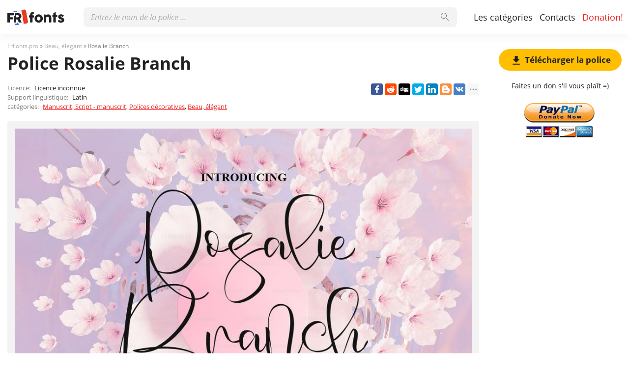

--- FILE ---
content_type: text/html; charset=utf-8
request_url: https://frfonts.pro/police/rosalie-branch-police
body_size: 6353
content:
<!DOCTYPE html>
<html xmlns:og="http://ogp.me/ns#" xmlns:fb="https://www.facebook.com/2008/fbml" lang="fr"
xml:lang="fr">
<head>
<title> Police Rosalie Branch | téléchargement gratuit pour WEB</title>
<meta name="description" content="Téléchargement gratuit de la police Rosalie Branch pour MacOS, Windows, Sketch, Figma, Photoshop et le site Web. Dans tous les formats (Rosalie Branch woff2, Rosalie Branch woff, Rosalie Branch ttf, Rosalie Branch eot). ">
<link rel="amphtml" href="https://frfonts.pro/police/amp/rosalie-branch-police">
<!--OG Scheme-->
<meta property="og:site_name" content="FrFonts.pro" />
<meta property="og:type" content="website" />
<meta property="og:title" content=" Police Rosalie Branch | téléchargement gratuit pour WEB" />
<meta property="og:url" content="https://frfonts.pro/police/rosalie-branch-police" />
<meta property="og:description" content="Téléchargement gratuit de la police Rosalie Branch pour MacOS, Windows, Sketch, Figma, Photoshop et le site Web. Dans tous les formats (Rosalie Branch woff2, Rosalie Branch woff, Rosalie Branch ttf, Rosalie Branch eot). " />
<meta property="og:image" content="/images/share.png" />
<!--/OG Scheme-->
<style>

</style>
<!--Favicon-->
<link rel="apple-touch-icon" sizes="180x180" href="/images/favicon/apple-touch-icon.png">
<link rel="icon" type="image/png" sizes="32x32" href="/images/favicon/favicon-32x32.png">
<link rel="icon" type="image/png" sizes="16x16" href="/images/favicon/favicon-16x16.png">
<link rel="manifest" href="/images/favicon/site.webmanifest">
<link rel="mask-icon" href="/images/favicon/safari-pinned-tab.svg" color="#000000">
<meta name="msapplication-TileColor" content="#000000">
<meta name="theme-color" content="#000">
<!--Favicon-->
<link rel="canonical" href="https://frfonts.pro/police/rosalie-branch-police">
<meta name="viewport" content="width=device-width, initial-scale=1">
<meta name="google-site-verification" content="2FHDk0ZNPOqjBMHQ3cNJGuV-hAQUDEIXuXFGb6fOaTg" />
<meta name="yandex-verification" content="3575690fe5ccc8d2" />
<meta name='wmail-verification' content='65638ae2e34462a84a9e5b9bd2a6d1a9' />
<meta name="msvalidate.01" content="09CB4DB863892AE6C27711B39F2EB25C" />
<script data-ad-client="ca-pub-4753751497939192" async src="https://pagead2.googlesyndication.com/pagead/js/adsbygoogle.js"></script>
<meta property="fb:app_id" content="376479209995271" />
<link rel="stylesheet" type="text/css" media="screen" href="/style.css" />
<style>
@font-face {
font-family: 'Rosalie Branch Regular';
src: url('/police-dossiers/665b165583115eaa3d754112/files/RosalieBranchRegular.woff2') format('woff2'),
url('/police-dossiers/665b165583115eaa3d754112/files/RosalieBranchRegular.woff') format('woff'),
url('/police-dossiers/665b165583115eaa3d754112/files/RosalieBranchRegular.ttf') format('truetype');
font-weight: normal;
font-style: normal;
font-display: swap;
}
.font-RosalieBranchRegular {
font-family: 'Rosalie Branch Regular', sans-serif;
}

</style>
</head>
<body>
<div class="wrap" id="fontPage" data-id="665b165583115eaa3d754112" data-file-folder="police-dossiers">
<header>
<div class="container">
<a href="/" title="Des polices pour tous les projets!"><img src="/images/logo_white.svg" alt="" class="logo"></a>
<div class="burger-menu">
<div class="burger"></div>
</div>
<nav id="main-nav">
<div>
<div class="main-search">
<form action="/chercher" method="GET">
<div class="search-input"><input type="text" autocomplete="off" name="q" required=""
placeholder="Entrez le nom de la police ...">
<button type="submit">
<svg class="searchIcon">
<use xmlns:xlink="http://www.w3.org/1999/xlink"
xlink:href="/images/icons.svg#searchIcon"></use>
</svg></button></div>
<div class="search-drop-list">
<ul></ul>
</div>
</form>
</div>
<ul class="nav-list">
<li><a href="/categories" title="Liste complète des catégories de polices">Les catégories</a></li>
<li><a href="/contacts" title="Pour nous contacter">Contacts</a></li>
<li><a href="/donation" title="Aide, si possible :)" class="active">Donation!</a></li>
</ul>
</div>
</nav>
</div>
</header>
<div class="pad"></div>
<div class="container">
<div class="left">
<div class="speedbar">
<span itemscope="" itemtype="http://data-vocabulary.org/Breadcrumb"><a href="/" itemprop="url"><span
itemprop="title">FrFonts.pro</span></a></span> »
<span itemscope itemtype="http://data-vocabulary.org/Breadcrumb"><a
href="/categorie/polices-beau-elegant" itemprop="url"><span
itemprop="title">
Beau, élégant</span></a></span>
» Rosalie Branch</div>
<h1 class="font-h1">Police Rosalie Branch</h1>
<div class="font-desc-box">
<ul>
<li><span>Licence:</span> Licence inconnue </li>
<li><span>Support linguistique:</span>

Latin
 </li>
<li><span>catégories:</span>


<a href="/categorie/polices-handwritten-calligraphic" title="Polices manuscrites et calligraphiques.">
Manuscrit, Script - manuscrit</a>,



<a href="/categorie/polices-decoratives" title="Polices d&#39;écriture décorative">
Polices décoratives</a>,



<a href="/categorie/polices-beau-elegant" title="Belles polices élégantes et sophistiquées">
Beau, élégant</a>

 </li>
</ul>
<div class="share-box-right"><div class="ya-share2" data-popup-direction="bottom" data-limit="7" data-lang="en" data-services="facebook,reddit,digg,twitter,linkedin,blogger,vkontakte,odnoklassniki,moimir,collections,lj,tumblr,viber,whatsapp,skype,telegram,gplus"></div></div>
</div>
<div class="font-foto-wrap">
<div class="fotorama" data-nav="thumbs" data-width="100%">
<img src="/police-photos/665b165583115eaa3d754112/PE9B7C5zq2g.jpg"
alt="Rosalie Branch" />



</div>
<div class="font-bar-wrap">
<ul>
<li><span><svg>
<use xmlns:xlink="http://www.w3.org/1999/xlink"
xlink:href="/images/icons.svg#icon-date"></use>
</svg></span><i>01.06.2024</i></li>
<li class="views-icon"><span><svg>
<use xmlns:xlink="http://www.w3.org/1999/xlink"
xlink:href="/images/icons.svg#icon-view"></use>
</svg></span><i>28</i></li>
<li class="downloads-icon"><span><svg>
<use xmlns:xlink="http://www.w3.org/1999/xlink"
xlink:href="/images/icons.svg#downloadIcon2"></use>
</svg></span><i>1</i></li>
</ul>
<div class="rait-font rait-font-inactive">
<div class="like" id="voteYes" data-url="665b165583115eaa3d754112/yes"><svg>
<use xmlns:xlink="http://www.w3.org/1999/xlink"
xlink:href="/images/icons.svg#like-icon"></use>
</svg>
</div>
<div id="rait-indicator">0</div>
<div class="dislike" id="voteNo" data-url="665b165583115eaa3d754112/no"><svg>
<use xmlns:xlink="http://www.w3.org/1999/xlink"
xlink:href="/images/icons.svg#like-icon"></use>
</svg>
</div>
</div>
</div>
</div>
<div class="pr-box4">
<ins class="adsbygoogle forban"
style="display:block"
data-ad-client="ca-pub-4753751497939192"
data-ad-slot="9431877083"
data-ad-format="auto"
data-full-width-responsive="true"></ins>
</div>
<script>
(adsbygoogle = window.adsbygoogle || []).push({});
</script>


<div class="font-weight-box-wrap">

<div class="font-weight-box">
<input style="" class="font-RosalieBranchRegular"
placeholder="Rosalie Branch Regular">
<div class="font-download-wrap">
<div class="font-download-button downloads-label" data-file="RosalieBranchRegular"
data-name="Rosalie Branch Regular"
data-web-title="Téléchargez et installez la police Rosalie Branch Regular pour le projet WEB."
data-web-download='telecharger-pour-web'><svg>
<use xmlns:xlink="http://www.w3.org/1999/xlink"
xlink:href="/images/icons.svg#downloadIcon2"></use>
</svg></div>
</div>
</div>

<div class="font-download-button-wrap"><a href="/police/telecharger/665b165583115eaa3d754112"
title="Téléchargez toute la famille de polices Rosalie Branch" target="_blank"
class="button-2 downloads-label">Télécharger Rosalie Branch</a></div>
<div class="how-to-install"><strong>Cómo instalar la fuente en:</strong><br>
<a href="/article/comment-installer-une-police#windows" target="_blank" title="Installer la police sous Windows">Windows</a>,
<a href="/article/comment-installer-une-police#macos" target="_blank" title="Installer la police sur MacOS">MacOS</a>,
<a href="/article/comment-installer-une-police#linux" target="_blank" title="Installer la police sous Linux">Linux</a>,
<a href="/article/comment-installer-une-police#programs" target="_blank" title="Configurez la police dans Photoshop, Figma, Sketch, Adobe InDesign et d'autres applications graphiques.">Photoshop</a>,
<a href="/article/comment-installer-une-police#web" target="_blank" title="Installez la police sur votre site Web.">WEB site</a>
</div>
</div>

<div class="pr-box4">
<ins class="adsbygoogle forban"
style="display:block"
data-ad-client="ca-pub-4753751497939192"
data-ad-slot="6805713748"
data-ad-format="auto"
data-full-width-responsive="true"></ins>
</div>
<script>
(adsbygoogle = window.adsbygoogle || []).push({});
</script>
<div class="comments-wrap">
<h5>Commentaires (0)</h5>
<div id="placeForComments">

<p>Soyez le premier à laisser un commentaire. Votre avis est important pour nous. Merci !<br><br></p>

</div>
<h6>Ajouter des commentaires</h6>
<div class="add-comments-box">
<div id="placeForCommentsNotification" data-wrong="Une erreur est survenue, veuillez réessayer plus tard."></div>
<form action="/comments" method="post">
<input type="hidden" name="font_id" value="665b165583115eaa3d754112">
<div class="row name-email-row">
<div class="col"><input type="text" name="name" required minlength="2" maxlength="50" placeholder="Nom*" class="inputForm"></div>
<div class="col"><input type="email" name="email" maxlength="265" required placeholder="E-mail*" class="inputForm"></div>
</div>
<div><textarea name="comment" required minlength="5" maxlength="1000" placeholder="Texte du commentaire..." class="textareaForm"></textarea></div>

<div class="comment-question-wrap">
<div class="comment-question"><span class="cq-1"></span> =</div>
<input type="number" name="ans" required class="inputForm">
<input type="hidden" value="1" name="quest">
<button class="btn-outline" id="refreshAns"><svg>
<use xmlns:xlink="http://www.w3.org/1999/xlink" xlink:href="/images/icons.svg#refreshIcon"></use>
</svg></button>
</div>
<input type="hidden" value="665b165583115eaa3d754112" name="font_id">
<button type="submit" class="btn" aria-label="Envoyer un commentaire" title="Envoyer un commentaire">Ajouter un commentaire</button>
</form>
</div>
</div>
</div>
<div class="right">

<div class="button-1 download-slide"><span><svg>
<use xmlns:xlink="http://www.w3.org/1999/xlink"
xlink:href="/images/icons.svg#downloadIcon2"></use>
</svg></span>Télécharger la police</div>

<div class="right-box-donate">
<p>Faites un don s&#39;il vous plaît =)</p>
<form action="https://www.paypal.com/cgi-bin/webscr" method="post" target="_top">
<input type="hidden" name="cmd" value="_donations" />
<input type="hidden" name="business" value="ZZHN26PYHVF9Q" />
<input type="hidden" name="item_name" value="Au serveur, nouvelles polices, bière et nourriture pour chats =)" />
<input type="hidden" name="currency_code" value="USD" />
<input type="hidden" name="amount" value="3" />
<input type="image" src="https://frfonts.pro/images/pay.png" border="0" name="submit" title="PayPal - The safer, easier way to pay online!" alt="Donate with PayPal button" />
<img alt="" border="0" src="https://www.paypal.com/en_AU/i/scr/pixel.gif" width="1" height="1" />
</form>

</div>
<div class="pr-box">
<ins class="adsbygoogle forban"
style="display:block"
data-ad-client="ca-pub-4753751497939192"
data-ad-slot="4945837168"
data-ad-format="auto"
data-full-width-responsive="true"></ins>
</div>
<script>
(adsbygoogle = window.adsbygoogle || []).push({});
</script>
<div class="cats-box">
<h3>catégories</h3>
<ul>


<li class="maincat"><a href="/categorie/polices-sans-serif" title="Grotesques, polices hachées sans empattement"><strong>
Sans Serif - polices coupées</strong></a></li>



<li class="maincat"><a href="/categorie/polices-serif" title="Polices antiques et serif"><strong>
Serif - Polices Serif</strong></a></li>



<li class="maincat"><a href="/categorie/polices-slab-serif" title="Polices Block, Serif"><strong>
Slab Serif - polices carrées</strong></a></li>



<li class="maincat"><a href="/categorie/polices-monospaced" title="Polices espacées à largeur fixe"><strong>
Monospaced - polices monospace</strong></a></li>



<li class="subcat"><a href="/categorie/polices-ide-console" title="Pour IDE, consoles, programmation.">
IDE, polices de console</a></li>



<li class="maincat"><a href="/categorie/polices-handwritten-calligraphic" title="Polices manuscrites et calligraphiques."><strong>
Manuscrit, Script - manuscrit</strong></a></li>



<li class="maincat"><a href="/categorie/polices-decoratives" title="Polices d&#39;écriture décorative"><strong>
Polices décoratives</strong></a></li>



<li class="subcat"><a href="/categorie/polices-publicite-affiches" title="Polices pour promotions, affiches, publicités et bannières.">
Pour la publicité, les affiches.</a></li>



<li class="subcat"><a href="/categorie/polices-western-old-american" title="Polices occidentales et anciennes américaines">
Polices occidentales</a></li>



<li class="subcat"><a href="/categorie/polices-3d-gras-volumineux" title="Объемные, жирные и 3D шрифты">
3D, gras, volumineux</a></li>



<li class="subcat"><a href="/categorie/polices-graffiti" title="Polices pour peinture murale et graffiti">
Graffiti</a></li>



<li class="subcat"><a href="/categorie/polices-tehno-lcd" title="Numérique, LCD, polices informatiques">
Techno, LCD, ordinateur</a></li>



<li class="subcat"><a href="/categorie/polices-anime-bande-dessinee" title="Polices de dessin animé, de bande dessinée et de fantaisie">
Dessin animé et bande dessinée</a></li>



<li class="subcat"><a href="/categorie/polices-pixel-numerique" title="Pixel, bitmap et polices numériques">
Pixel, numérique</a></li>



<li class="subcat"><a href="/categorie/polices-effrayantes-sanglantes" title="Polices horribles, effrayantes et sanglantes">
Effrayant et sanglant</a></li>



<li class="subcat"><a href="/categorie/polices-vintage-vieux" title="Polices anciennes et anciennes">
Rétro, vintage, vieux</a></li>



<li class="subcat"><a href="/categorie/polices-fairy-tale" title="Polices Fairy-Tale">
Polices de conte de fées</a></li>



<li><a href="/categorie/polices-grand-headlines" title="Polices d&#39;en-tête, gras, grand">
Capital, Display, Bold</a></li>



<li><a href="/categorie/polices-google-fonts" title="Polices avec &#34;Google Fonts&#34; pour une utilisation gratuite">
Polices gratuites &#34;Google Fonts&#34;</a></li>



<li><a href="/categorie/polices-gothiques-anciennes" title="Polices gothiques, anciennes et pointues">
Gothique</a></li>



<li><a href="/categorie/polices-arrondies" title="Polices arrondies, courbes et rondes.">
Polices arrondies</a></li>



<li class="maincat"><a href="/categorie/polices-entreprise-marque" title="Marque, polices de différentes sociétés, sociétés"><strong>
Marque, entreprise, entreprise</strong></a></li>



<li class="subcat"><a href="/categorie/polices-automobile" title="Polices de marque de voiture">
Automobile</a></li>



<li class="subcat"><a href="/categorie/polices-IT-entreprise" title="Polices de sociétés informatiques célèbres.">
Sociétés informatiques</a></li>



<li><a href="/categorie/polices-fines" title="Polices fines et légères.">
Mince, léger</a></li>



<li><a href="/categorie/polices-systeme-os" title="Polices système de systèmes d&#39;exploitation célèbres (Windows, MacOS, Android, Linux)">
Système, systèmes d&#39;exploitation</a></li>



<li><a href="/categorie/polices-blackletter-medieval" title="Polices médiévales et anciennes">
Blackletter et médiéval</a></li>



<li><a href="/categorie/polices-beau-elegant" title="Belles polices élégantes et sophistiquées">
Beau, élégant</a></li>



<li><a href="/categorie/polices-USSR" title="Polices de l&#39;époque de l&#39;URSS ou stylistique similaire">
l&#39;URSS</a></li>



<li><a href="/categorie/polices-oriental-asiatique" title="Polices de style asiatique et oriental">
Oriental, Asiatique</a></li>



<li><a href="/categorie/polices-antique-et-grec" title="Polices de style grec antique">
Antique et grec</a></li>



<li><a href="/categorie/polices-arabe" title="Polices arabes ou similaires">
arabe</a></li>



<li><a href="/categorie/polices-ukrainiennes" title="Polices de designers ukrainiens ou de style ukrainien">
Polices ukrainiennes</a></li>



<li><a href="/categorie/polices-vieux-slave" title="Anciennes polices slaves et cyrilliques">
Vieux slave</a></li>



<li><a href="/categorie/polices-non-trie" title="Non classé temporairement">
Non trié</a></li>


</ul>
<h3 style="border-radius: 0; margin: 12px 0;">Amigos</h3>
<ul>
<li><a href="https://soloads.biz" title="Solo Ads" target="_blank">Solo Ads</a></li>
<li><a href="https://upcasher.com" title="Make Money Online" target="_blank">Make Money Online</a></li>
</ul>
</div>
<div class="pr-box4">
<ins class="adsbygoogle forban"
style="display:block"
data-ad-client="ca-pub-4753751497939192"
data-ad-slot="6709774153"
data-ad-format="auto"
data-full-width-responsive="true"></ins>
</div>
<script>
(adsbygoogle = window.adsbygoogle || []).push({});
</script>
</div>
</div>
<div class="thanks-popup">
Merci pour votre vote!
</div>
<footer>
<div class="container">
<div class="footer-txt">
<p>2020 © FrFonts.pro</p>
<div>Tous les droits sur les polices publiées sur le site appartiennent à leurs propriétaires respectifs.<br>
        Nous ne vendons pas de polices et, dans la plupart des cas, nous ne savons pas où les acheter.<br>
        Pour toutes questions concernant l'achat et l'utilisation de polices dans vos projets,<br>
        veuillez contacter leurs propriétaires respectifs. Si vous constatez une erreur sur le site,<br>
        nous vous demandons de nous en informer par <a href="mailto:globalfonts@yahoo.com"> mail </a>.<br>
        <a href="/terms" title="Conditions d'utilisation">Accord de l'utilisateur</a> &nbsp;&nbsp; <a href="/privacy-policy" title="politique de confidentialité">politique de confidentialité</a></div>
</div>
<div class="footer-soc">
<p>Veuillez partager le lien avec vos amis, cela aidera grandement au développement de ce projet.</p>
<div class="ya-share2" data-popup-direction="top" data-limit="7" data-lang="en" data-services="facebook,reddit,digg,twitter,linkedin,blogger,vkontakte,odnoklassniki,moimir,collections,lj,tumblr,viber,whatsapp,skype,telegram,gplus"></div>
</div>
</div>
</footer>
</div>
<div class="scrollToTop"><svg>
<use xmlns:xlink="http://www.w3.org/1999/xlink"
xlink:href="/images/icons.svg#totop"></use>
</svg></div>
<script>fontSlug = 'police';fontDopSlug='-police'</script>
<div class="popup" id="downloadPopup">
<div class="popup-in">
<div class="popup-table">
<div class="popup-cell">
<div class="pop pop-download">
<div class="close-popup">
<svg>
<use xmlns:xlink="http://www.w3.org/1999/xlink" xlink:href="/images/icons.svg#closeIcon"></use>
</svg>
</div>
<h5 class="pop-header">Télécharger <span></span></h5>
<div class="pop-download-box-wrap">
<div class="pop-download-box">
<h6>Aidez le projet</h6>
<p class="pop-download-please">Pour aider le projet, partagez le lien, faites un don.<br><a href="/donation" target="_blank">Je veux aider le projet!</a></p>
<div class="cat cat-x"><img alt="" src="/images/cat.png"></div>
<h6>Faites un don s&#39;il vous plaît =)</h6>
<div class="download-popup-donate"><form action="https://www.paypal.com/cgi-bin/webscr" method="post" target="_top">
<input type="hidden" name="cmd" value="_donations" />
<input type="hidden" name="business" value="ZZHN26PYHVF9Q" />
<input type="hidden" name="item_name" value="Au serveur, nouvelles polices, bière et nourriture pour chats =)" />
<input type="hidden" name="currency_code" value="USD" />
<input type="hidden" name="amount" value="3" />
<input type="image" src="https://frfonts.pro/images/pay.png" border="0" name="submit" title="PayPal - The safer, easier way to pay online!" alt="Donate with PayPal button" />
<img alt="" border="0" src="https://www.paypal.com/en_AU/i/scr/pixel.gif" width="1" height="1" />
</form></div>
</div>
<div class="pop-download-box">
<h6>Partagez le lien de téléchargement:</h6>
<p class="pop-download-please pop-download-please2">Pour activer les boutons de téléchargement,<br> veuillez partager le lien.</p>
<div class="download-share-buttons"><div class="ya-share2" data-popup-direction="bottom" data-limit="7" data-lang="en" data-services="facebook,reddit,digg,twitter,linkedin,blogger,vkontakte,odnoklassniki,moimir,collections,lj,tumblr,viber,whatsapp,skype,telegram,gplus"></div></div>
<div class="download-share-buttons-no"><span>Trop dur, je veux juste télécharger.</span></div>
<div class="download-buttons-list download-buttons-list-hide">
<ul>
<li class="ttf"><a href="" title="">TTF</a></li>
<li class="eot"><a href="" title="">EOT</a></li>
<li class="woff"><a href="" title="">WOFF</a></li>
<li class="woff2"><a href="" title="">WOFF2</a></li>
</ul>
</div>
<p class="or">OU</p>
<a href="" class="web button-1" target="_blank">WEB</a>
</div>
</div>
</div>
</div>
</div>
</div>
</div>
<script src="//ajax.googleapis.com/ajax/libs/jquery/3.4.1/jquery.min.js"></script>
<script>window.jQuery || document.write('<script src="/js/plugins/jquery-3.4.1.js"><\/script>')</script>

<link href="/js/plugins/fotorama/fotorama.css" rel="stylesheet">
<script src="/js/plugins/fotorama/fotorama.js"></script>


<script src="/js/dist/js.js"></script>
<script async defer src="https://cdn.jsdelivr.net/npm/yandex-share2/share.js"></script>
<script type="text/javascript" > (function(m,e,t,r,i,k,a){m[i]=m[i]||function(){(m[i].a=m[i].a||[]).push(arguments)}; m[i].l=1*new Date();k=e.createElement(t),a=e.getElementsByTagName(t)[0],k.async=1,k.src=r,a.parentNode.insertBefore(k,a)}) (window, document, "script", "https://cdn.jsdelivr.net/npm/yandex-metrica-watch/tag.js", "ym"); ym(65588341, "init", { clickmap:true, trackLinks:true, accurateTrackBounce:true, webvisor:true }); </script> <noscript><div><img src="https://mc.yandex.ru/watch/65588341" style="position:absolute; left:-9999px;" alt="" /></div></noscript>
</body>
</html>

--- FILE ---
content_type: text/html; charset=utf-8
request_url: https://www.google.com/recaptcha/api2/aframe
body_size: 267
content:
<!DOCTYPE HTML><html><head><meta http-equiv="content-type" content="text/html; charset=UTF-8"></head><body><script nonce="RVTkDIwruazIpEeyqw6rHw">/** Anti-fraud and anti-abuse applications only. See google.com/recaptcha */ try{var clients={'sodar':'https://pagead2.googlesyndication.com/pagead/sodar?'};window.addEventListener("message",function(a){try{if(a.source===window.parent){var b=JSON.parse(a.data);var c=clients[b['id']];if(c){var d=document.createElement('img');d.src=c+b['params']+'&rc='+(localStorage.getItem("rc::a")?sessionStorage.getItem("rc::b"):"");window.document.body.appendChild(d);sessionStorage.setItem("rc::e",parseInt(sessionStorage.getItem("rc::e")||0)+1);localStorage.setItem("rc::h",'1769804669572');}}}catch(b){}});window.parent.postMessage("_grecaptcha_ready", "*");}catch(b){}</script></body></html>

--- FILE ---
content_type: image/svg+xml
request_url: https://frfonts.pro/images/icons.svg
body_size: 6702
content:
<svg xmlns="http://www.w3.org/2000/svg" 
    xmlns:xlink="http://www.w3.org/1999/xlink">
    <symbol xmlns="http://www.w3.org/2000/svg" viewBox="-3 -3 32 33" id="sans-serif">
        <path d="M1.2 0h3.7L13 14.2 21.1 0h3.6L26 27h-3.8l-.9-20.5-7.5 12.6h-1.9L4.5 6.7 3.6 27H0L1.2 0z"></path>
    </symbol>
    <symbol xmlns="http://www.w3.org/2000/svg" viewBox="-3 -3 38.3 32" id="serif">
        <path d="M.3 0c2.1.1 3.6.1 4.8.1a22.81 22.81 0 0 0 3-.1c.9 2.6 5.8 13.8 8.3 19.8 3.6-8.5 7.4-18 8-19.8a27.251 27.251 0 0 0 3.1.1c1.6 0 3.2-.1 4.4-.1l.1 1.1c-.8.1-2 .2-2.6.2a.8.8 0 0 0-.7.888V7.7c0 7.8.1 13.4.2 15.4.1 1.1.4 1.3 1.2 1.4l2.2.2v1.1c-1 0-3.4-.1-5.3-.1-1.6 0-3.6.1-5.4.1l.1-1.1c2.4-.2 3-.4 3-1.3.1-2.2.3-13.1.4-21.6-4.3 10.8-7.7 20.1-9.1 23.7l-1.8.5C12.6 21 7.6 8.8 5.1 2.1c0 7.9.1 15.6.3 19.7 0 2 .2 2.6 1.9 2.7l2.1.2v1.1c-1.4 0-3.2-.1-5-.1-1.9 0-3.6.1-4.4.1v-1.1a11.019 11.019 0 0 0 1.8-.2c1-.2 1.5-.5 1.6-2.8.2-2.8.4-10.8.4-19.4l-.1-.5a1.423 1.423 0 0 0-1.3-.6L.3 1V0z"></path>
    </symbol>
    <symbol xmlns="http://www.w3.org/2000/svg" viewBox="-3 -3 36 32" id="slab">
        <path d="M20.2 26v-1.9l3-.3c.5 0 .6-.2.6-.7V5.3l-7.2 14.6h-3.5l-7-14.6V23c0 .6 0 .6.6.7l3.1.3v1.9H0V24l2.3-.3a.563.563 0 0 0 .6-.7V3c0-.5-.1-.7-.6-.7L0 2V0h7l7.9 17 8.2-17H30v1.9l-2.4.3c-.5.1-.6.1-.6.7v20.2a.563.563 0 0 0 .6.7l2.4.3V26h-9.8z"></path>
    </symbol>
    <symbol xmlns="http://www.w3.org/2000/svg" viewBox="-3 -3 41.5 35.5" id="script">
        <path d="M0 24.605l.6-.3a3.79 3.79 0 0 0 3.5 2.4c2 0 3.9-1.4 5.9-5a52.253 52.253 0 0 0 5.6-20.6 7.071 7.071 0 0 1 2.9-1.1.608.608 0 0 1 .6.7c0 .3-.1 1.6-.2 2.9-.2 2.2-.4 5.1-.4 7.6 0 4 .6 6.2 1.8 6.2 1.4 0 3.4-2.9 5.4-9.3.6-2 1.3-4.5 1.9-7.1a7.29 7.29 0 0 1 2.8-1 .53.53 0 0 1 .6.6 35.7 35.7 0 0 1-.8 4c-1.2 6.2-2.4 13.5-2.4 17.7 0 2.4.4 5.4 1.9 5.4 1.4 0 3.5-2.7 4.9-10.8l.9.1c-1.6 9.5-4.3 12.5-6.9 12.5-2.8 0-4-3.5-4-8.3a56.677 56.677 0 0 1 1.1-10h-.1c-1.6 4.3-3.9 8.2-6.6 8.2s-3.5-4-3.4-9h-.1a56.133 56.133 0 0 1-3.4 11.4c-1.9 4.2-4.5 7.3-7.9 7.3-2.4.1-3.9-1.8-4.2-4.5z"></path>
    </symbol>
    <symbol xmlns="http://www.w3.org/2000/svg" viewBox="-3 -3 25 33" id="mono">
        <path d="M0 0h4l4.4 11.2 1.4 4.5h.2l1.3-4.5L15.2 0H19v27h-3V11.5c0-2.3.3-6.3.4-8.5h-.1l-1.8 5.9-3.8 10.6H8.8L5 8.9 3 3h-.1c.2 2.2.1 6.2.1 8.5V27H0V0z"></path>
    </symbol>
    <symbol xmlns="http://www.w3.org/2000/svg" viewBox="-3 -3 37.8 34.41" id="deco">
        <path d="M18.3 20.005c0 4.3 1.3 4.7 1.3 5.2 0 .3-.8.3-1.5.2-.1 1.3-.9 2.8-2.2 2.8-1.5 0-2.2-1.9-2.2-2.9a1.876 1.876 0 0 1-1.3-.3c0-.9 1.2-1 1.2-5.6 0-3-2.3-9.8-5-9.8-1.3 0-2.1.8-2.1 3.9 0 9 4.3 10.7 4.3 11.5 0 .2-.8.5-2.2.2a3.058 3.058 0 0 1-2.9 3 3.149 3.149 0 0 1-3.1-2.8c-1.2.2-2.6-.1-2.6-.5a.419.419 0 0 1 .3-.4c2.7-1.6 5.1-5.5 5.1-10.3 0-7.5-5.2-10.1-5.2-10.7 0-.4 1.6-.8 2.7-.7a3.713 3.713 0 0 1 7.2 0c1.2-.1 2.6 0 2.6.5a6.649 6.649 0 0 0-.9 4c0 3.6 1.9 9.1 4.1 9.1 2 0 3.7-4.5 3.7-7.9 0-3.1-1.6-4.6-1.6-5.2 0-.3 1.3-.5 2.6-.2a3.924 3.924 0 0 1 3.8-3 3.966 3.966 0 0 1 4 3.2c1.1-.2 3.3-.1 3.3.4a5.983 5.983 0 0 1-1.3 1.1 14.007 14.007 0 0 0-3.8 9.5c0 8 5.2 9.9 5.2 10.7 0 .3-1.3.6-2.4.5a3.346 3.346 0 0 1-6.6.2c-1 .2-2.3 0-2.3-.2 0-.8 5.1-3.6 5.1-11.1 0-2.4-.2-4.4-2.4-4.4-2.9-.3-4.9 6.9-4.9 10z"></path>
    </symbol>
    <symbol id="searchIcon" viewBox="0 0 16 16" fill="#000">
        <path d="M15.8203 15.8594C15.7786 15.901 15.7266 15.9323 15.6641 15.9531C15.6016 15.9844 15.5391 16 15.4766 16C15.4141 16 15.3516 15.9844 15.2891 15.9531C15.2266 15.9323 15.1693 15.901 15.1172 15.8594L9.86719 10.5781C9.34635 11.0156 8.7526 11.3646 8.08594 11.625C7.42969 11.875 6.73698 12 6.00781 12C5.1849 12 4.40885 11.8438 3.67969 11.5312C2.95052 11.2188 2.3151 10.7917 1.77344 10.25C1.23177 9.69792 0.804688 9.05729 0.492188 8.32812C0.179688 7.59896 0.0234375 6.82292 0.0234375 6C0.0234375 5.17708 0.179688 4.40104 0.492188 3.67188C0.804688 2.94271 1.23177 2.30729 1.77344 1.76562C2.3151 1.21354 2.95052 0.78125 3.67969 0.46875C4.40885 0.15625 5.1849 0 6.00781 0C6.83073 0 7.60156 0.15625 8.32031 0.46875C9.04948 0.78125 9.6849 1.21354 10.2266 1.76562C10.7682 2.30729 11.1953 2.94271 11.5078 3.67188C11.8307 4.40104 11.9922 5.17708 11.9922 6C11.9922 6.73958 11.862 7.4375 11.6016 8.09375C11.3516 8.75 11.0078 9.34375 10.5703 9.875L15.8203 15.1406C15.9245 15.2448 15.9766 15.3646 15.9766 15.5C15.9766 15.6354 15.9245 15.7552 15.8203 15.8594ZM6.00781 1C5.32031 1 4.66927 1.13021 4.05469 1.39062C3.45052 1.65104 2.92448 2.01042 2.47656 2.46875C2.02865 2.91667 1.67448 3.44792 1.41406 4.0625C1.15365 4.66667 1.02344 5.3125 1.02344 6C1.02344 6.6875 1.15365 7.33854 1.41406 7.95312C1.67448 8.55729 2.02865 9.08854 2.47656 9.54688C2.92448 9.99479 3.45052 10.349 4.05469 10.6094C4.66927 10.8698 5.32031 11 6.00781 11C6.69531 11 7.34115 10.8698 7.94531 10.6094C8.54948 10.349 9.07552 9.99479 9.52344 9.54688C9.98177 9.08854 10.3411 8.55729 10.6016 7.95312C10.862 7.33854 10.9922 6.6875 10.9922 6C10.9922 5.3125 10.862 4.66667 10.6016 4.0625C10.3411 3.44792 9.98177 2.91667 9.52344 2.46875C9.07552 2.01042 8.54948 1.65104 7.94531 1.39062C7.34115 1.13021 6.69531 1 6.00781 1Z" fill="#222222"/>
    </symbol>
    <symbol id="viewList" viewBox="0 0 48 48">
        <rect height="10" rx="2" ry="2" width="10" x="4" y="6"></rect>
        <rect height="10" rx="2" ry="2" width="10" x="4" y="20"></rect>
        <rect height="10" rx="2" ry="2" width="10" x="4" y="34"></rect>
        <rect height="6" rx="1" ry="1" width="24" x="18" y="8"></rect>
        <rect height="6" rx="1" ry="1" width="24" x="18" y="22"></rect>
        <rect height="6" rx="1" ry="1" width="24" x="18" y="36"></rect>
    </symbol>
    <symbol id="gridView" viewBox="0 0 48 48">
        <rect height="18" rx="2" ry="2" width="18" x="4" y="4"></rect>
        <rect height="18" rx="2" ry="2" width="18" x="26" y="4"></rect>
        <rect height="18" rx="2" ry="2" width="18" x="4" y="26"></rect>
        <rect height="18" rx="2" ry="2" width="18" x="26" y="26"></rect>
    </symbol>
    <symbol id="closeIcon" viewBox="0 0 1280 1280">
        <path transform="translate(0.000000,1280.000000) scale(0.100000,-0.100000)" stroke="none" d="M1545 12784 c-85 -19 -167 -51 -243 -95 -69 -41 -1089 -1049 -1157
                -1144 -101 -141 -140 -263 -140 -440 0 -169 36 -293 125 -427 29 -43 705 -726
                2149 -2170 l2106 -2108 -2111 -2112 c-1356 -1358 -2124 -2133 -2147 -2169 -88
                -137 -121 -249 -121 -419 -1 -181 37 -302 139 -445 68 -95 1088 -1103 1157
                -1144 273 -159 604 -143 853 42 22 17 986 976 2143 2131 l2102 2101 2103
                -2101 c1156 -1155 2120 -2114 2142 -2131 69 -51 130 -82 224 -113 208 -70 431
                -44 629 71 69 41 1089 1049 1157 1144 101 141 140 263 140 440 0 166 -36 290
                -121 422 -25 39 -746 767 -2148 2171 l-2111 2112 2107 2108 c2207 2208 2162
                2161 2219 2303 75 187 77 392 4 572 -53 132 -74 157 -615 700 -289 291 -552
                548 -585 572 -141 101 -263 140 -440 140 -166 0 -289 -35 -420 -120 -41 -26
                -724 -702 -2172 -2149 l-2113 -2111 -2112 2111 c-1454 1452 -2132 2123 -2173
                2150 -64 41 -149 78 -230 101 -79 22 -258 26 -340 7z" />
    </symbol>
    <symbol id="sample-text-drop-down">
        <polygon points="256,382.4 66.8,193.2 109.2,150.8 256,297.6 402.8,150.8 445.2,193.2"></polygon>
    </symbol>
    <symbol id="icon-date" x="0px" y="0px" viewBox="0 0 1000 1000" enable-background="new 0 0 1000 1000" xml:space="preserve">
        <path d="M871.7,990H128.3c-37.3,0-67.6-30.3-67.6-67.6V179c0-37.3,30.3-67.6,67.6-67.6h67.6v33.8c0,56,45.4,101.4,101.4,101.4c56,0,101.4-45.4,101.4-101.4v-33.8h202.8v33.8c0,56,45.4,101.4,101.4,101.4c56,0,101.4-45.4,101.4-101.4v-33.8h67.6c37.3,0,67.6,30.2,67.6,67.6v743.4C939.3,959.7,909,990,871.7,990z M871.7,347.9H128.3v574.5h743.4V347.9z M297.2,516.9H195.9V415.5h101.4V516.9z M297.2,685.9H195.9V584.5h101.4V685.9z M297.2,854.8H195.9V753.4h101.4V854.8z M466.2,516.9H364.8V415.5h101.4V516.9z M466.2,685.9H364.8V584.5h101.4V685.9z M466.2,854.8H364.8V753.4h101.4V854.8z M635.2,516.9H533.8V415.5h101.4V516.9z M635.2,685.9H533.8V584.5h101.4V685.9z M635.2,854.8H533.8V753.4h101.4V854.8z M804.1,516.9H702.8V415.5h101.4V516.9z M804.1,685.9H702.8V584.5h101.4V685.9z M804.1,854.8H702.8V753.4h101.4V854.8z M701.7,212.8c-36.8,0-66.5-29.8-66.5-66.5V76.5c0-36.8,29.8-66.5,66.5-66.5s66.5,29.8,66.5,66.5v69.7C768.3,183,738.5,212.8,701.7,212.8z M296.2,212.8c-36.8,0-66.5-29.8-66.5-66.5V76.5c0-36.8,29.8-66.5,66.5-66.5c36.8,0,66.5,29.8,66.5,66.5v69.7C362.7,183,332.9,212.8,296.2,212.8z" />
    </symbol>
    <symbol id="icon-view" x="0px" y="0px" viewBox="0 0 121.025 121.025" style="enable-background:new 0 0 121.025 121.025;" xml:space="preserve">
        <path d="M1.35,64.212c7.9,9.9,31.4,36.3,59.2,36.3c27.8,0,51.3-26.399,59.2-36.3c1.699-2.2,1.699-5.3,0-7.399
            c-7.9-9.9-31.4-36.3-59.2-36.3c-27.8-0.1-51.3,26.3-59.2,36.2C-0.45,58.913-0.45,62.012,1.35,64.212z M60.55,36.413
            c13.3,0,24,10.7,24,24s-10.7,24-24,24c-13.3,0-24-10.7-24-24S47.25,36.413,60.55,36.413z" />
        <circle cx="60.55" cy="60.413" r="12" />
    </symbol>
    <symbol id="icon-download" x="0px" y="0px" viewBox="0 0 1000 1000" enable-background="new 0 0 1000 1000" xml:space="preserve">
        <path d="M950,990H50V581.7h900V990z M868.3,581.7H131.7v326.7h736.7V581.7z" />
        <path d="M458.3,10H540v490h-81.7V10z" />
        <path d="M50,255L50,255L50,255L50,255L50,255L50,255z" />
        <path d="M452.3,500H295l210.1,245l198.3-245h-51.7H452.3z" />
    </symbol>
    <symbol id="icon-rait" x="0px" y="0px" viewBox="0 0 169 158" enable-background="new 0 0 169 158" xml:space="preserve">
        <path d="M8.5,133.7V72.9c0-1.6,0.6-3.1,1.8-4.3c1.2-1.2,2.6-1.8,4.3-1.8h27.4c1.6,0,3.1,0.6,4.3,1.8c1.2,1.2,1.8,2.6,1.8,4.3
                    v60.8c0,1.6-0.6,3.1-1.8,4.3c-1.2,1.2-2.6,1.8-4.3,1.8H14.6c-1.6,0-3.1-0.6-4.3-1.8C9.1,136.8,8.5,135.4,8.5,133.7z M20.7,121.6
                    c0,1.7,0.6,3.2,1.8,4.3c1.2,1.2,2.6,1.8,4.3,1.8c1.6,0,3.1-0.6,4.3-1.8c1.2-1.2,1.8-2.6,1.8-4.3c0-1.6-0.6-3.1-1.8-4.3
                    c-1.2-1.2-2.6-1.8-4.3-1.8c-1.7,0-3.2,0.6-4.3,1.8C21.3,118.5,20.7,119.9,20.7,121.6z M54.1,133.7V72.8c0-1.6,0.6-3,1.7-4.1
                    c1.1-1.2,2.5-1.8,4.1-1.9c1.5-0.1,3.9-2,7.2-5.6c3.3-3.6,6.5-7.4,9.6-11.5c4.3-5.5,7.5-9.3,9.6-11.4c1.1-1.1,2.1-2.7,2.9-4.6
                    c0.8-1.9,1.4-3.4,1.7-4.6c0.3-1.2,0.7-3.1,1.3-5.7c0.4-2.5,0.8-4.4,1.2-5.8c0.3-1.4,1-3,1.9-4.9c0.9-1.9,2-3.5,3.2-4.7
                    c1.2-1.2,2.6-1.8,4.3-1.8c2.9,0,5.5,0.3,7.8,1c2.3,0.7,4.2,1.5,5.7,2.5c1.5,1,2.8,2.3,3.8,3.8c1,1.6,1.8,3,2.3,4.3
                    c0.5,1.3,0.9,2.8,1.1,4.7c0.3,1.9,0.4,3.3,0.5,4.3c0,1,0,2.2,0,3.7c0,2.4-0.3,4.8-0.9,7.2c-0.6,2.4-1.2,4.3-1.8,5.7
                    c-0.6,1.4-1.5,3.2-2.6,5.3c-0.2,0.4-0.5,0.9-0.9,1.7c-0.4,0.8-0.8,1.5-1,2.1c-0.3,0.6-0.5,1.4-0.8,2.3h26.3
                    c4.9,0,9.2,1.8,12.8,5.4s5.4,7.9,5.4,12.8c0,5.4-1.7,10.2-5.2,14.2c0.9,2.8,1.4,5.2,1.4,7.2c0.2,4.8-1.2,9.2-4.1,13
                    c1.1,3.5,1.1,7.3,0,11.1c-0.9,3.6-2.7,6.6-5.1,8.9c0.6,7.1-1,12.8-4.7,17.2c-4.1,4.8-10.3,7.3-18.7,7.4h-3.4h-7.2h-1.6
                    c-4.2,0-8.7-0.5-13.7-1.5c-4.9-1-8.8-1.9-11.5-2.8c-2.8-0.9-6.6-2.1-11.4-3.8c-7.8-2.7-12.8-4.1-15-4.2c-1.6-0.1-3.1-0.7-4.3-1.9
                    C54.7,136.8,54.1,135.4,54.1,133.7z" />
    </symbol>



    <symbol id="downloadIcon" x="0px" y="0px" viewBox="0 0 438.533 438.533" style="enable-background:new 0 0 438.533 438.533;" xml:space="preserve">
        <path d="M409.133,109.203c-19.608-33.592-46.205-60.189-79.798-79.796C295.736,9.801,259.058,0,219.273,0
			c-39.781,0-76.47,9.801-110.063,29.407c-33.595,19.604-60.192,46.201-79.8,79.796C9.801,142.8,0,179.489,0,219.267
			c0,39.78,9.804,76.463,29.407,110.062c19.607,33.592,46.204,60.189,79.799,79.798c33.597,19.605,70.283,29.407,110.063,29.407
			s76.47-9.802,110.065-29.407c33.593-19.602,60.189-46.206,79.795-79.798c19.603-33.596,29.403-70.284,29.403-110.062
			C438.533,179.485,428.732,142.795,409.133,109.203z M353.742,297.208c-13.894,23.791-32.736,42.633-56.527,56.534
			c-23.791,13.894-49.771,20.834-77.945,20.834c-28.167,0-54.149-6.94-77.943-20.834c-23.791-13.901-42.633-32.743-56.527-56.534
			c-13.897-23.791-20.843-49.772-20.843-77.941c0-28.171,6.949-54.152,20.843-77.943c13.891-23.791,32.738-42.637,56.527-56.53
			c23.791-13.895,49.772-20.84,77.943-20.84c28.173,0,54.154,6.945,77.945,20.84c23.791,13.894,42.634,32.739,56.527,56.53
			c13.895,23.791,20.838,49.772,20.838,77.943C374.58,247.436,367.637,273.417,353.742,297.208z"/>
        <path d="M310.633,219.267H255.82V118.763c0-2.666-0.862-4.853-2.573-6.567c-1.704-1.709-3.895-2.568-6.557-2.568h-54.823
			c-2.664,0-4.854,0.859-6.567,2.568c-1.714,1.715-2.57,3.901-2.57,6.567v100.5h-54.819c-4.186,0-7.042,1.905-8.566,5.709
			c-1.524,3.621-0.854,6.947,1.999,9.996l91.363,91.361c2.096,1.711,4.283,2.567,6.567,2.567c2.281,0,4.471-0.856,6.569-2.567
			l91.077-91.073c1.902-2.283,2.851-4.576,2.851-6.852c0-2.662-0.855-4.853-2.573-6.57
			C315.489,220.122,313.299,219.267,310.633,219.267z"/>

    </symbol>

    <symbol id="downloadIcon1" viewBox="0 0 14 13" fill="none">
        <path d="M7.42188 0.5H6.57812V6.07812H1.04688V6.92188H6.57812V12.4531H7.42188V6.92188H13V6.07812H7.42188V0.5Z" fill="#F1211F" stroke="#F1211F" stroke-width="0.5"/>
    </symbol>

    <symbol id="downloadIcon2" viewBox="0 0 24 24">
        <path d="M19 9h-4V3H9v6H5l7 7 7-7zM5 18v2h14v-2H5z"></path>
    </symbol>
    <symbol id="like-icon" x="0px" y="0px" viewBox="0 0 456.814 456.814" style="enable-background:new 0 0 456.814 456.814;" xml:space="preserve">
        <g>
            <path d="M441.11,252.677c10.468-11.99,15.704-26.169,15.704-42.54c0-14.846-5.432-27.692-16.259-38.547
			c-10.849-10.854-23.695-16.278-38.541-16.278h-79.082c0.76-2.664,1.522-4.948,2.282-6.851c0.753-1.903,1.811-3.999,3.138-6.283
			c1.328-2.285,2.283-3.999,2.852-5.139c3.425-6.468,6.047-11.801,7.857-15.985c1.807-4.192,3.606-9.9,5.42-17.133
			c1.811-7.229,2.711-14.465,2.711-21.698c0-4.566-0.055-8.281-0.145-11.134c-0.089-2.855-0.574-7.139-1.423-12.85
			c-0.862-5.708-2.006-10.467-3.43-14.272c-1.43-3.806-3.716-8.092-6.851-12.847c-3.142-4.764-6.947-8.613-11.424-11.565
			c-4.476-2.95-10.184-5.424-17.131-7.421c-6.954-1.999-14.801-2.998-23.562-2.998c-4.948,0-9.227,1.809-12.847,5.426
			c-3.806,3.806-7.047,8.564-9.709,14.272c-2.666,5.711-4.523,10.66-5.571,14.849c-1.047,4.187-2.238,9.994-3.565,17.415
			c-1.719,7.998-2.998,13.752-3.86,17.273c-0.855,3.521-2.525,8.136-4.997,13.845c-2.477,5.713-5.424,10.278-8.851,13.706
			c-6.28,6.28-15.891,17.701-28.837,34.259c-9.329,12.18-18.94,23.695-28.837,34.545c-9.899,10.852-17.131,16.466-21.698,16.847
			c-4.755,0.38-8.848,2.331-12.275,5.854c-3.427,3.521-5.14,7.662-5.14,12.419v183.01c0,4.949,1.807,9.182,5.424,12.703
			c3.615,3.525,7.898,5.38,12.847,5.571c6.661,0.191,21.698,4.374,45.111,12.566c14.654,4.941,26.12,8.706,34.4,11.272
			c8.278,2.566,19.849,5.328,34.684,8.282c14.849,2.949,28.551,4.428,41.11,4.428h4.855h21.7h10.276
			c25.321-0.38,44.061-7.806,56.247-22.268c11.036-13.135,15.697-30.361,13.99-51.679c7.422-7.042,12.565-15.984,15.416-26.836
			c3.231-11.604,3.231-22.74,0-33.397c8.754-11.611,12.847-24.649,12.272-39.115C445.395,268.286,443.971,261.055,441.11,252.677z" />
            <path d="M100.5,191.864H18.276c-4.952,0-9.235,1.809-12.851,5.426C1.809,200.905,0,205.188,0,210.137v182.732
			c0,4.942,1.809,9.227,5.426,12.847c3.619,3.611,7.902,5.421,12.851,5.421H100.5c4.948,0,9.229-1.81,12.847-5.421
			c3.616-3.62,5.424-7.904,5.424-12.847V210.137c0-4.949-1.809-9.231-5.424-12.847C109.73,193.672,105.449,191.864,100.5,191.864z
			 M67.665,369.308c-3.616,3.521-7.898,5.281-12.847,5.281c-5.14,0-9.471-1.76-12.99-5.281c-3.521-3.521-5.281-7.85-5.281-12.99
			c0-4.948,1.759-9.232,5.281-12.847c3.52-3.617,7.85-5.428,12.99-5.428c4.949,0,9.231,1.811,12.847,5.428
			c3.617,3.614,5.426,7.898,5.426,12.847C73.091,361.458,71.286,365.786,67.665,369.308z"/>
        </g>
    </symbol>
    <symbol id="totop" x="0px" y="0px" viewBox="0 0 1000 1000" enable-background="new 0 0 1000 1000" xml:space="preserve">
        <g>
            <path d="M530.2,254.4c-0.6-0.5-1.3-0.8-1.8-1.3c-0.9-0.8-1.8-1.5-2.8-2.2c-0.9-0.6-1.9-1.3-2.8-1.8c-1.1-0.7-2.3-1.4-3.5-2c-1-0.5-2-1.1-3-1.5c-1-0.4-2-0.8-3-1.2c-1.3-0.5-2.6-0.9-3.9-1.3c-1.1-0.3-2.1-0.6-3.2-0.9c-1-0.2-2-0.4-3.1-0.6c-1.4-0.2-2.7-0.4-4-0.5c-1.3-0.1-2.5-0.2-3.7-0.2c-0.5,0-1-0.1-1.5-0.1c-0.5,0-1,0.1-1.5,0.1c-1.2,0-2.5,0.1-3.7,0.2c-1.4,0.1-2.7,0.3-4,0.5c-1,0.2-2,0.3-3,0.6c-1.1,0.2-2.2,0.6-3.3,0.9c-1.4,0.4-2.6,0.9-3.9,1.4c-1,0.4-1.9,0.7-2.9,1.1c-1.1,0.5-2.1,1-3.1,1.5c-1.2,0.6-2.3,1.3-3.5,2c-0.9,0.6-1.8,1.1-2.7,1.8c-1,0.7-2,1.5-2.9,2.3c-0.6,0.5-1.2,0.7-1.8,1.2l-315,278.5c-22.7,20.1-24.8,54.7-4.7,77.4c10.9,12.3,25.9,18.5,41.1,18.5c12.9,0,25.9-4.5,36.3-13.7L439,417.1v518c0,30.3,24.6,54.8,54.8,54.8c30.3,0,54.8-24.6,54.8-54.8v-518l223.9,197.9c10.4,9.2,23.4,13.7,36.3,13.7c15.2,0,30.3-6.2,41.1-18.5c20.1-22.7,17.9-57.3-4.7-77.4L530.2,254.4z"/>
            <path d="M181.5,119.7h639.7c30.3,0,54.8-24.6,54.8-54.8S851.5,10,821.2,10H181.5c-30.3,0-54.8,24.6-54.8,54.8S151.3,119.7,181.5,119.7z"/>
        </g>
    </symbol>
    <symbol xmlns="http://www.w3.org/2000/svg" xmlns:xlink="http://www.w3.org/1999/xlink" viewBox="0 -960 960 960" id="refreshIcon">
      <path d="M480-160q-133 0-226.5-93.5T160-480q0-133 93.5-226.5T480-800q85 0 149 34.5T740-671v-129h60v254H546v-60h168q-38-60-97-97t-137-37q-109 0-184.5 75.5T220-480q0 109 75.5 184.5T480-220q83 0 152-47.5T728-393h62q-29 105-115 169t-195 64Z" />
    </symbol>



</svg>

--- FILE ---
content_type: application/javascript; charset=UTF-8
request_url: https://frfonts.pro/js/dist/js.js
body_size: 3539
content:
"use strict";var _typeof=typeof Symbol==="function"&&typeof Symbol.iterator==="symbol"?function(obj){return typeof obj}:function(obj){return obj&&typeof Symbol==="function"&&obj.constructor===Symbol&&obj!==Symbol.prototype?"symbol":typeof obj};/*Cookies*/function setCookie(name,value,days){var d=new Date;d.setTime(d.getTime()+24*60*60*1000*days);document.cookie=name+"="+value+";path=/;expires="+d.toGMTString()}function getCookie(name){var v=document.cookie.match("(^|;) ?"+name+"=([^;]*)(;|$)");return v?v[2]:null}$(function(){$(".burger-menu").click(function(){$(this).toggleClass("menu-on");$("#main-nav").toggleClass("nav-on")});$(window).scroll(function(){if($(this).scrollTop()>100){$(".scrollToTop").fadeIn(100)}else{$(".scrollToTop").fadeOut(100)}});$(".scrollToTop").on("click",function(){$("html, body").animate({scrollTop:0},800)});/*Search*/var searchList;var list=$(".search-drop-list ul");var listWrap=$(".search-drop-list");$(".search-input input").on("focus",function(){if((typeof searchList==="undefined"?"undefined":_typeof(searchList))!="object"){$.get("/"+fontSlug+"/search-list/get",function(data,status){if(data!==""){console.log(data);searchList=data;search(data)}})}});$(".search-input input").on("blur",function(){setTimeout(function(){listWrap.hide();list.html("")},300)});function search(data){var data=data;$(".search-input input").on("keyup",function(){var sss=String($(this).val());listWrap.hide();list.html("");if(sss.length>2){$.each(data,function(i,val){var str=String(i.toLowerCase());if(str.indexOf(sss.toLocaleLowerCase())+1){list.append("<li><a href=\"/"+fontSlug+"/"+val+fontDopSlug+"\">"+i+"</a></li>");listWrap.show()}})}})}$(document).on("keyup",".font-box-preview textarea",function(e){$(".font-box-preview textarea").val($(this).val())});$(document).on("click",".font-box-in",function(e){if(e.target.localName!="textarea"&&e.target.localName!="a"){window.location.href=$(this).parent(".font-box").find("a").attr("href")}});$(document).on("focus",".font-box-preview textarea",function(e){$(this).parents(".font-box-in").addClass("active")});$(document).on("blur",".font-box-preview textarea",function(e){$(this).parents(".font-box-in").removeClass("active")});$(".propose-font-form form").submit(function(e){var $form=$(this);if($form.find("#g-recaptcha-response").val()==""){alert("You are realy not a robot?")}else{$form.parent().addClass("form-loader-on");$.ajax({type:$form.attr("method"),url:$form.attr("action"),data:$form.serialize()}).done(function(){console.log("success");grecaptcha.reset();$form[0].reset();$form.hide();$form.parent().removeClass("form-loader-on");$form.parents(".pop").find(".succesSuggest").fadeIn(200,function(){setTimeout(function(){$("body").removeClass("for-body");$(".wrap").removeClass("for-blur");$("#addFontPopup").fadeOut(250,function(){$form.show();$form.parents(".pop").find(".succesSuggest").hide()})},3500)})}).fail(function(){console.log("fail");grecaptcha.reset();$form[0].reset();$form.hide();$form.parent().removeClass("form-loader-on");$form.parents(".pop").find(".failSuggest").fadeIn(200,function(){setTimeout(function(){$("body").removeClass("for-body");$(".wrap").removeClass("for-blur");$("#addFontPopup").fadeOut(250,function(){$form.show();$form.parents(".pop").find(".failSuggest").hide()})},3500)})})}e.preventDefault()});if($("#fontPage").length){var notificationRait=function notificationRait(){$(".rait-font").addClass("rait-font-inactive");$(".thanks-popup").fadeIn(200);setTimeout(function(){$(".thanks-popup").fadeOut(200)},2000)};var raitRefresh=function raitRefresh(){var indicator=parseFloat($("#rait-indicator").text());$("#rait-indicator").removeClass();if(indicator==0){$("#rait-indicator").addClass("neutral-rait")}if(indicator<0){$("#rait-indicator").addClass("negative-rait")}if(indicator>0){$("#rait-indicator").addClass("positive-rait")}};var raitRefreshCount=function raitRefreshCount(n){var ri=$("#rait-indicator");console.log(n);if(n=="+"){ri.text(parseFloat(ri.text())+1)}else{ri.text(parseFloat(ri.text())-1)}raitRefresh()};var globalId=$("#fontPage").data("id");var id=$("#fontPage").data("id");var fileFolder=$("#fontPage").data("file-folder");$(document).on("keyup","#fontPage .font-weight-box input",function(e){$("#fontPage .font-weight-box input").val($(this).val())});$(document).on("focus","#fontPage .font-weight-box input",function(e){$(this).parents(".font-weight-box").addClass("active")});$(document).on("blur","#fontPage .font-weight-box input",function(e){$(this).parents(".font-weight-box").removeClass("active")});$(".download-slide").click(function(){$("html, body").animate({scrollTop:$(".font-download-button-wrap a").offset().top-150},1000,function(){$(".font-download-button-wrap a").removeClass("button-2");$(".font-download-button-wrap a").addClass("button-1").addClass("flash")})});var popup=$("#downloadPopup");$(document).on("click",".font-download-button",function(){var name=$(this).data("name");var file=$(this).data("file");var webTitle=$(this).data("web-title");var webLink=$(this).data("web-download");popup.find(".pop-header span").text(name);$(".ttf a").attr("title",popup.find(".pop-header").text()+" "+$(".ttf a").text());$(".eot a").attr("title",popup.find(".pop-header").text()+" "+$(".eot a").text());$(".woff a").attr("title",popup.find(".pop-header").text()+" "+$(".woff a").text());$(".woff2 a").attr("title",popup.find(".pop-header").text()+" "+$(".woff2 a").text());$(".web").attr("title",webTitle);$(".ttf a").attr("href","/"+fileFolder+"/"+id+"/files/"+file+".ttf");$(".eot a").attr("href","/"+fileFolder+"/"+id+"/files/"+file+".eot");$(".woff a").attr("href","/"+fileFolder+"/"+id+"/files/"+file+".woff");$(".woff2 a").attr("href","/"+fileFolder+"/"+id+"/files/"+file+".woff2");$(".web").attr("href","/"+fontSlug+"/"+webLink+"/"+id+"/"+file);showPopup(popup);return false});$(document).on("click",".ttf a, .eot a, .woff a, .woff2 a",function(){hidePopup()});$(document).on("click",".download-share-buttons-no span",function(){popup.find(".download-buttons-list").removeClass("download-buttons-list-hide");$(this).hide()});$(document).on("mouseup",".download-share-buttons .ya-share2__list li",function(){setTimeout(function(){popup.find(".download-buttons-list").removeClass("download-buttons-list-hide");$(".download-share-buttons-no span").hide()},1500)});if(getCookie("view"+globalId)==null){$.get("/"+fontSlug+"/views/"+globalId,function(data,status){if(data=="views"){console.log(data)}setCookie("view"+globalId,1,1);$(".views-icon i").text(parseFloat($(".views-icon i").text())+1)})}if(getCookie("rait"+globalId)==null){$(".rait-font").removeClass("rait-font-inactive")}raitRefresh();raitRefresh();$("#voteYes, #voteNo").click(function(){var current=$(this);var url="/"+fontSlug+"/rait/"+$(this).data("url");$.get(url,function(data,status){if(data=="rait"){console.log(data)}setCookie("rait"+globalId,1,1);notificationRait();if(current.attr("id")=="voteYes"){raitRefreshCount("+")}else{raitRefreshCount("-")}})});$(".downloads-label").click(function(){var url="/"+fontSlug+"/downloads/"+globalId;$.get(url,function(data,status){if(data=="download"){console.log(data)}})});// Comments
var commentForm=document.querySelector(".add-comments-box form");if(commentForm){var placeForCommentsNotification=document.querySelector("#placeForCommentsNotification");var placeForComments=document.querySelector("#placeForComments");var allFormElements=document.querySelectorAll(".add-comments-box input[type=\"text\"], .add-comments-box input[type=\"email\"], .add-comments-box textarea, .add-comments-box button");var addCommentWarning=function addCommentWarning(type,text){placeForCommentsNotification.innerHTML="";var messageBox=document.createElement("div");messageBox.classList.add("comment-form-alert",type);messageBox.innerHTML=text;placeForCommentsNotification.append(messageBox)};var commentAnsButtons=document.querySelectorAll(".commentAnsButton");var commentQuoteButtons=document.querySelectorAll(".commentQuoteButton");var ansComment=function ansComment(e){e.preventDefault();var wrap=e.target.closest(".comment-box");var name=wrap.querySelector(".comment-box__header div a").text;var textarea=commentForm.querySelector("textarea");textarea.value=textarea.value+("<b>@"+name+"</b> ");textarea.focus();textarea.setSelectionRange(textarea.value.length,textarea.value.length);commentForm.scrollIntoView()};var quoteComment=function quoteComment(e){e.preventDefault();var wrap=e.target.closest(".comment-box");var text=wrap.querySelector(".comment-box__body").innerHTML;var name=wrap.querySelector(".comment-box__header div a").text;var textarea=commentForm.querySelector("textarea");textarea.value=textarea.value+("<q><b>@"+name+"</b> "+text+"</q> ");textarea.focus();textarea.setSelectionRange(textarea.value.length,textarea.value.length);commentForm.scrollIntoView()};if(commentAnsButtons.length&&commentQuoteButtons){commentAnsButtons.forEach(function(button){return button.addEventListener("click",ansComment)});commentQuoteButtons.forEach(function(button){return button.addEventListener("click",quoteComment)})}var loadingModeStart=function loadingModeStart(){placeForCommentsNotification.innerHTML="";allFormElements.forEach(function(el){return el.setAttribute("disabled",true)})};var loadingModeEnd=function loadingModeEnd(){return allFormElements.forEach(function(el){return el.removeAttribute("disabled")})};var commentTemplate=function commentTemplate(data){var wrap=document.createElement("div");wrap.classList.add("comment-box");wrap.innerHTML="<div class=\"comment-box\">\n              <div class=\"comment-box__header\">\n                <div><a href=\"mailto:"+data.comment.email+"\">"+data.comment.name+"</a></div>\n                <span>"+data.comment.time+"</span>\n              </div>\n              <div class=\"comment-box__body\">"+data.comment.text+"</div>\n              <div class=\"comment-box__ans\"></div>\n            </div>";return wrap};var successComment=function successComment(data){loadingModeEnd();addCommentWarning("success",data.successText);placeForComments.append(commentTemplate(data));var textarea=commentForm.querySelector("textarea");textarea.value="";changeRand20()};commentForm.onsubmit=async function(e){e.preventDefault();var commentFormNew=document.querySelector(".add-comments-box form");var formData=new FormData(commentFormNew);var object={};formData.forEach(function(value,key){return object[key]=value});var json=JSON.stringify(object);console.log(json);loadingModeStart();fetch("/comments",{method:"post",body:json,headers:{"Content-Type":"application/json"}}).then(function(response){return response.json()}).then(function(data){if(data.success){successComment(data)}else{loadingModeEnd();addCommentWarning("error",data.error)}loadingModeEnd()}).catch(function(err){console.log(err);addCommentWarning("warning",placeForCommentsNotification.getAttribute("data-wrong"));loadingModeEnd()})}}var refreshAnsButton=document.querySelector("#refreshAns");var changeRand20=function changeRand20(){var e=arguments.length>0&&arguments[0]!==undefined?arguments[0]:false;if(e)e.preventDefault();var rand20=Math.floor(Math.random()*20)+1;var questClass=document.querySelector(".comment-question span");var questValue=document.querySelector("input[name=\"quest\"]");questValue.value=rand20;questClass.className="";questClass.classList.add("cq-"+rand20);var ansInput=document.querySelector("input[name=\"ans\"]");ansInput.value=""};if(refreshAnsButton)refreshAnsButton.addEventListener("click",changeRand20)}//Download Page
$(document).on("click","#downloadPage .download-share-buttons-no span",function(){$("#downloadPage .download-button-wrap").removeClass("download-button-wrap-hide");$(this).hide()});$(document).on("mouseup","#downloadPage .download-share-buttons .ya-share2__list li",function(){setTimeout(function(){$("#downloadPage .download-button-wrap").removeClass("download-button-wrap-hide");$("#downloadPage .download-share-buttons-no span").hide()},1500)});if($("#downloadPage").length){var timerDecrement=function timerDecrement(){setTimeout(function(){var newTime=time.text()-1;time.text(newTime);if(newTime>0){timerDecrement()}else{$(".download-loader").hide();$(".download-share-box").fadeIn(200)};},1000)};var time=$(".download-loader p");timerDecrement();$(document).on("mousedown",".share-wrap-download-page .share-in div li a span, .share-wrap-download-page .no-thanks",function(e){$(".share-wrap-download-page .no-thanks").hide(100);$(".download-font-button2").removeClass("download-font-button2")})}//Popups
function showPopup(id){$(id).fadeIn(250);$("body").addClass("for-body");$(".wrap").addClass("for-blur")}function hidePopup(){$(".popup").fadeOut(250);$("body").removeClass("for-body");$(".wrap").removeClass("for-blur");if($("#downloadPopup").length){$("#downloadPopup .download-buttons-list").addClass("download-buttons-list-hide");$("#downloadPopup .download-share-buttons-no span").show()}}$(document).on("click",".suggest-button-popup",function(){showPopup("#addFontPopup")});$(document).on("click",".close-popup",function(){hidePopup()})});